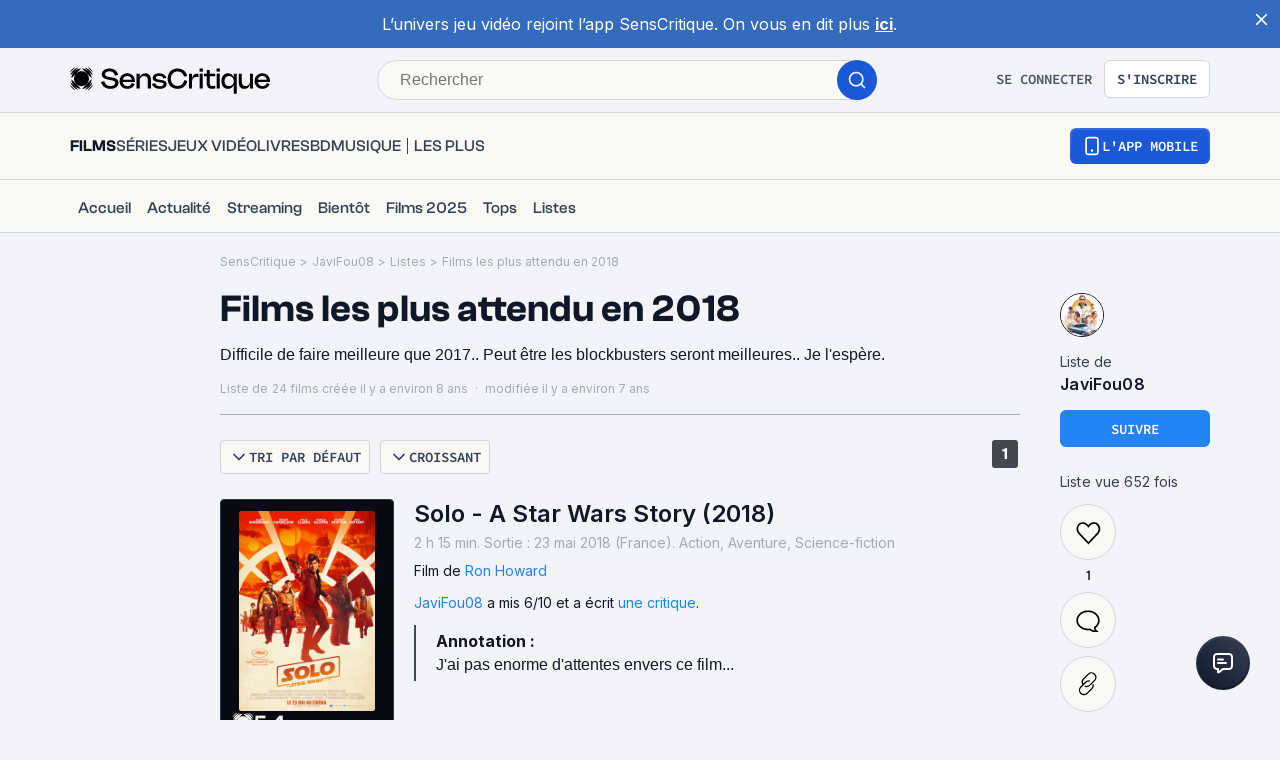

--- FILE ---
content_type: application/javascript; charset=UTF-8
request_url: https://www.senscritique.com/_next/static/chunks/pages/liste/%5Bslug%5D/%5Bid%5D-65aa532b16f58e5f.js
body_size: -143
content:
(self.webpackChunk_N_E=self.webpackChunk_N_E||[]).push([[2099],{22429:function(e,n,t){(window.__NEXT_P=window.__NEXT_P||[]).push(["/liste/[slug]/[id]",function(){return t(56658)}])},56658:function(e,n,t){"use strict";t.r(n),t.d(n,{__N_SSP:function(){return c}});var r=t(85893),i=t(5152),u=t.n(i),l=t(45697),o=t.n(l);t(67294);var s=t(63347);let a=u()(()=>Promise.all([t.e(1664),t.e(7536),t.e(6812),t.e(5675),t.e(8691),t.e(9755),t.e(6416),t.e(7920),t.e(2860),t.e(7027),t.e(2229),t.e(9322),t.e(231),t.e(9408),t.e(3794),t.e(9690),t.e(1705),t.e(4392),t.e(5523),t.e(3337),t.e(9259),t.e(2808),t.e(6307)]).then(t.bind(t,60694)),{loadableGenerated:{webpack:()=>[60694]},loading:s.R}),d=u()(()=>Promise.all([t.e(6152),t.e(630),t.e(1664),t.e(7536),t.e(6812),t.e(5675),t.e(8691),t.e(9755),t.e(1318),t.e(6416),t.e(7920),t.e(2860),t.e(7027),t.e(2229),t.e(9322),t.e(231),t.e(9408),t.e(3794),t.e(9690),t.e(1705),t.e(4392),t.e(5523),t.e(3337),t.e(9259),t.e(2808),t.e(3460),t.e(6307),t.e(8714)]).then(t.bind(t,61779)),{loadableGenerated:{webpack:()=>[61779]},loading:s.R}),_=e=>{let{isAuthor:n,isPreview:t}=e;return n&&!t?(0,r.jsx)(d,{}):(0,r.jsx)(a,{})};_.propTypes={isAuthor:o().bool.isRequired,isPreview:o().bool.isRequired};var c=!0;n.default=_},63347:function(e,n,t){"use strict";t.d(n,{R:function(){return i}});var r=t(85893);let i=()=>{var e;let n=null===(e=document.getElementById("lazy"))||void 0===e?void 0:e.outerHTML;return(0,r.jsx)("div",{style:{display:"contents"},suppressHydrationWarning:!0,dangerouslySetInnerHTML:{__html:n||""}})}}},function(e){e.O(0,[2888,9774,179],function(){return e(e.s=22429)}),_N_E=e.O()}]);